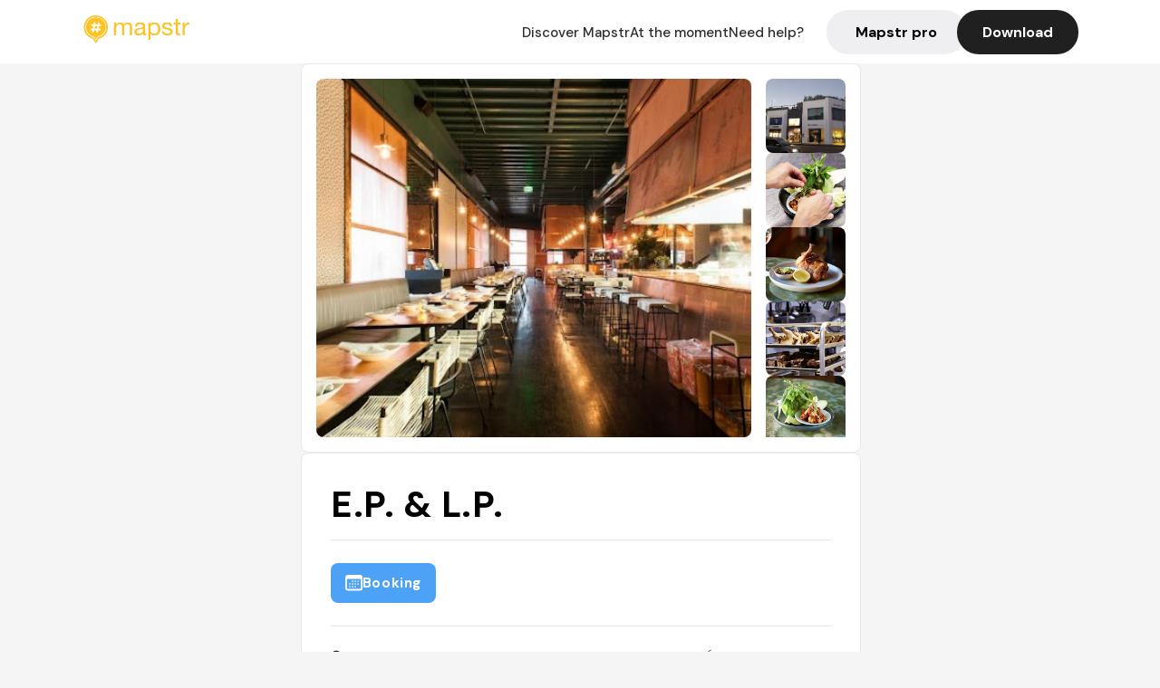

--- FILE ---
content_type: text/html; charset=utf-8
request_url: https://mapstr.com/place/ukT8eaNRFug/e-p-l-p-west-hollywood-bar-rooftop-restaurant-drinks-brunch
body_size: 18749
content:
<!DOCTYPE html>
<html lang="fr">
  <head>
    <meta charset="UTF-8">
    <meta http-equiv="content-type" content="text/html; charset=utf-8">
    <meta name="viewport" content="width=device-width, initial-scale=1" />
    <meta name="date" content=19/01/2026 />
    
    
    
    <title>Mapstr - E.P. &amp; L.P. : Restaurant et rooftop bar à West Hollywood</title>
    <meta name="description" content="Découvrez E.P. &amp; L.P., un restaurant et rooftop bar à West Hollywood, offrant une cuisine fusion, des drinks raffinés et une ambiance unique avec vue sur Los Angeles." />
    <meta name="keywords" content="Restaurant, Rooftop, Drinks, Ristorante, Nightlife, West Hollywood" />
    <meta name="apple-itunes-app" content="app-id=917288465, app-clip-bundle-id=com.hulab.mapstr.Clip, app-argument=mapstr://place/source/ukT8eaNRFug, app-clip-display=card"/>
    <meta name="theme-color" content="#ffc222">

    <!-- Twitter Card meta -->
    <meta name="twitter:card" content="summary_large_image" />
    <meta name="twitter:site" content="@mapstr_app" />
    <meta name="twitter:title" content="Mapstr - E.P. &amp; L.P. : Restaurant et rooftop bar à West Hollywood" />
    <meta name="twitter:description" content="Découvrez E.P. &amp; L.P., un restaurant et rooftop bar à West Hollywood, offrant une cuisine fusion, des drinks raffinés et une ambiance unique avec vue sur Los Angeles." />
    <meta name="twitter:url" content="https://mapstr.com/place/ukT8eaNRFug/e-p-l-p-west-hollywood-bar-rooftop-restaurant-drinks-brunch" />
    <meta name="twitter:app:name:iphone" content="Mapstr, explore the world" />
    <meta name="twitter:app:id:iphone" content="917288465" />
    <meta name="twitter:app:url:iphone" content="mapstr://place/source/ukT8eaNRFug" />
    <meta name="twitter:app:name:googleplay" content="Mapstr, explore the world" />
    <meta name="twitter:app:id:googleplay" content="com.hulab.mapstr" />
    <meta name="twitter:app:url:googleplay" content="mapstr://place/source/ukT8eaNRFug" />
    <!-- Twitter summary card with large image must be at least 280x150px -->
    <meta name="twitter:image:src" content="https://lh3.googleusercontent.com/p/AF1QipOmLirGBOzMIJHjhp27rIQjSh-fU89HxdDIuH-W=s1600-w640" />

    <!-- Open Graph meta -->
    <meta property="og:type" content="website" />
    <meta property="og:locale" content="fr_FR" />
    <meta property="og:title" content="Mapstr - E.P. &amp; L.P. : Restaurant et rooftop bar à West Hollywood" />
    <meta property="og:description" content="Découvrez E.P. &amp; L.P., un restaurant et rooftop bar à West Hollywood, offrant une cuisine fusion, des drinks raffinés et une ambiance unique avec vue sur Los Angeles."/>
    <meta property="og:url" content="https://mapstr.com/place/ukT8eaNRFug/e-p-l-p-west-hollywood-bar-rooftop-restaurant-drinks-brunch" />
    <meta property="og:image" content="https://lh3.googleusercontent.com/p/AF1QipOmLirGBOzMIJHjhp27rIQjSh-fU89HxdDIuH-W=s1600-w640" />
    <meta property="al:iphone:url" content="mapstr://place/source/ukT8eaNRFug" />
    <meta property="al:iphone:app_store_id" content="917288465" />
    <meta property="al:iphone:app_name" content="Mapstr" />
    <meta property="al:android:url" content="mapstr://place/source/ukT8eaNRFug" />
    <meta property="al:android:app_name" content="Mapstr" />
    <meta property="al:android:package" content="com.hulab.mapstr" />
    <meta property="og:site_name" content="mapstr" />
    <meta property="fb:app_id" content="822173301127861" />
    <link rel="canonical" href="https://mapstr.com/place/ukT8eaNRFug/e-p-l-p-west-hollywood-bar-rooftop-restaurant-drinks-brunch">
    <link
      rel="alternate"
      href="android-app://com.hulab.mapstr/mapstr/place/source/ukT8eaNRFug"
    />
    <link
      rel="alternate"
      href="ios-app://917288465/mapstr/place/source/ukT8eaNRFug"
    />

    <link
      rel="stylesheet"
      type="text/css"
      href="/static/css/place.css"
      media="all"
    />
    <link
      rel="icon"
      type="image/png"
      href="/static/images/mapstore/mapstr_favicon.png"
    />
    <link rel="preconnect" href="https://www.google-analytics.com">
    <style>
      .one_main_image {
        width: 100%;
        height: 100%;
        object-fit: cover;
        border-radius: 8px;
      }
      #main_image {
        width: 480px;
        height: 396px;
        object-fit: cover;
        margin: 16px;
        border-radius: 8px;
      }
      #secondary_image {
        width: 100%;
        height: 82px;
        object-fit: cover;
        border-radius: 8px;
      }
      #badge {
        height: 25px;
        margin-left: 60px;
        position: absolute;
        z-index: 1
      }
      .img-partners {
        height: 100%;
        object-fit: cover;
        width: 100%;
        border-radius: 50%;
      }
      .places_around_image {
        width: 360px;
        height: 195px;
        object-fit: cover;
        border-radius: 8px 8px 0px 0px;
      }
    </style>
    <style media="all and (max-width: 650px)">
      #main_image,
      #one_main_image {
        width: 95%;
      }
      .places_around_content, 
      .places_around_image {
        width: 195px;
      }
    </style>
  </head>

  <body>
    <main>

      <header>
    <div id="header_section">
        <a class='url_nostyle_logo' href="https://mapstr.com/">
            <img src="/static/images/mapstr_logo_yellow.png" class="header_logo" alt="Mapstr logo yellow" />
        </a>
        <div id="header_btn_section">
            <a class='url_nostyle' href="https://mapstr.com/">
                <button data-i18n-key="header_btn_discover" type="button" class="btn_header">
                    Découvrez Mapstr
                </button>
            </a>
            <a class='url_nostyle' href="https://mapstr.com/blog/en-ce-moment">
                <button data-i18n-key="header_btn_mapstore" type="button" class="btn_header">
                    En ce moment
                </button>
            </a>
            <a class='url_nostyle' href="https://mapstr.com/faq">
                <button data-i18n-key="header_btn_help" type="button" class="btn_header">
                    Besoin d'aide ?
                </button>
            </a>
            <a class='url_nostyle' href="https://mapstr.com/mapstr-pro/restaurants-hotels-bars">
                <button type="button" class="btn_header_pro">
                    Mapstr pro
                </button>
            </a>
            <a class='url_nostyle'>
                <button data-i18n-key="header_btn_download" onclick="branch.deepviewCta();sendbuttonevent('gettheapp');" type="button"
                    class="btn_header_download">
                    Télécharger
                </button>
            </a>
        </div>
    </div>
</header>

<script src="/static/js/lazysizes.min.js" async></script>
<script async>
  (function (b, r, a, n, c, h, _, s, d, k) {
    if (!b[n] || !b[n]._q) {
      for (; s < _.length;) c(h, _[s++]);
      d = r.createElement(a);
      d.async = 1;
      d.src = 'https://cdn.branch.io/branch-latest.min.js';
      k = r.getElementsByTagName(a)[0];
      k.parentNode.insertBefore(d, k);
      b[n] = h;
    }
  }(window, document, 'script', 'branch', (b, r) => {
      b[r] = function () {
        b._q.push([r, arguments]);
      };
    }, {
      _q: [],
      _v: 1
    },
    'addListener applyCode banner closeBanner creditHistory credits data deepview deepviewCta first getCode init link logout redeem referrals removeListener sendSMS setBranchViewData setIdentity track validateCode'
    .split(' '), 0));
  branch.init('key_live_dbc5wsKNveuCgwCRZPWBmikgzvc1ghEx');
</script>

<script async>
  (function (i, s, o, g, r, a, m) {
    i['GoogleAnalyticsObject'] = r;
    i[r] = i[r] || function () {
      (i[r].q = i[r].q || []).push(arguments)
    }, i[r].l = 1 * new Date();
    a = s.createElement(o), m = s.getElementsByTagName(o)[0];
    a.async = 1;
    a.src = g;
    m.parentNode.insertBefore(a, m)
  })(window, document, 'script', '//www.google-analytics.com/analytics.js', 'ga');
  ga('create', 'UA-53271927-1', 'auto');
  ga('send', 'pageview');
  var androidclick = function () {
    branch.deepviewCta();
    sendbuttonevent("android");
  };
  var iosclick = function () {
    branch.deepviewCta();
    sendbuttonevent("ios");
  };
  var webappclick = function () {
    sendbuttonevent("webapp");
  };
  var mapclick = function (mapinfoid) {
    ga('send', 'event', {
      eventCategory: 'map',
      eventAction: 'link',
      eventLabel: mapinfoid,
      transport: 'beacon'
    });
  };

  function sendbuttonevent(label) {
    ga('send', 'event', {
      eventCategory: 'button',
      eventAction: label == "webapp" ? 'link' : 'download',
      eventLabel: label,
      transport: 'beacon'
    });
  }
</script>

<script>
  function openApp() {
// Lien universel ou lien d'application
    const deepLink = "mapstr://";
    // Schéma d'URL personnalisé
    const fallbackLink = window.location.href;
    const isIOS = /iPad|iPhone|iPod/.test(navigator.userAgent) && !window.MSStream;
    
    const userAgent = navigator.userAgent;
      /* if (/iPad|iPhone|iPod/.test(userAgent)) {
        window.location = "https://go.mapstr.com/ios";
      } else if (/Android/.test(userAgent)) {
        window.location = "http://go.mapstr.com/android-b";
      } else {
        window.location = "https://apps.apple.com/us/app/mapstr-bookmark-your-favorite/id917288465?_branch_match_id=1109027904045156573&_branch_referrer=H4sIAAAAAAAAA8soKSkottLXT8%2FXy00sKC4p0kvOz9XPzC8GAH1rkIwZAAAA&utm_campaign=iosButton&utm_medium=marketing&utm_source=Website";
      } */

    if (isIOS) {
        // Sur iOS, nous pouvons essayer d'ouvrir le lien universel directement
        window.location = "mapstr://";
    } else {
        // Sur Android, nous utilisons l'intention pour ouvrir le lien d'application
        window.location = "https://go.mapstr.com/download";
    }
    // Si l'application n'est pas installée, le navigateur ne pourra pas ouvrir le lien universel
    // ou le lien d'application et l'utilisateur sera redirigé vers le lien de repli
    setTimeout(function () {
        window.location = fallbackLink;
    }, 500);
}
</script>

    <script>
        const defaultLocale = "fr";
        const supportedLocales = ["en", "fr"];

        let locale;
        let translations = {};
        const lang = {
            "en": {
                "header_btn_discover": "Discover Mapstr",
                "header_btn_mapstore": "At the moment",
                "header_btn_help": "Need help?",
                "header_btn_download": "Download",
                "place_permanently_closed": "Permanently closed",
                "place_booking": "Booking",
                "place_delivery": "Delivery",
                "place_clickandcollect": "Click & collect",
                "place_owner": "Owner of this place ?",
                "place_owner_text": "We automatically retrieve the available information about your location. If it happens to be incorrect, you can log in to our dashboard for free to make changes. Plus, you'll gain access to your detailed statistics as a bonus.",
                "place_access": "Edit your place's information",
                "place_community": "The mapstr community",
                "place_saved_by": "Added by",
                "users": "users",
                "place_add_map": "Add to my map",
                "place_tags": "#Popular tags",
                "place_users_say": "What users are saying",
                "place_comments": "comments)",
                "place_approved_by": "Approved by ",
                "place_partners": "official partners",
                "followers": " followers",
                "places": " places",
                "place_places_around": "Other recommended spots around",
                "place_added_by": "Added by ",
                "users_private_account": "This account is private, you can send a follow request in the mapstr mobile app",
                "available_maps": "available maps",
                "paid_map": "This is paid content, it can be purchased within the mapstr app",
                "by": "By",
                "website": "Website",
                "back_home": "Back to homepage",
                "not_found_title": "It seems that the page you are looking for does not exist...",
                "not_found_text": "It's possible that the page you were searching for has either moved or no longer exists. It’s an opportunity to discover something new!",
                "footer_about": "💛 About",
                "footer_who": "Who we are",
                "footer_press": "Press",
                "footer_contact": "Contact us",
                "footer_places": "Restaurants, hotels & bars",
                "footer_brands": "Brands",
                "footer_discover": "🗺 Discover",
                "footer_follow": "Follow us",
                "footer_legal": "Legal notices",
                "footer_cgu": "Terms of use",
                "footer_privacy": "Privacy policy",
                "footer_copyrights": "Mapstr 2024 | All rights reserved",
                "report_title": "Report an error on ",
                "report_text": "If you have noticed an error regarding this place, please let us know so we can correct it.",
                "report_button": "Send",
                "report_form_title": "Reason(s) for reporting",
                "report_form_permanently_closed": "Permanently closed",
                "report_form_name_error": "Name of the place",
                "report_form_opening_hours": "Opening hours",
                "report_form_wrong_photos": "Photos",
                "report_form_address_error": "Address or location on the map",
                "report_form_contact_info": "Contacts (phone or website)",
                "report_form_services": "Services (menu, booking link...)",
                "error_report": "An error on this place?",
                "error_report_button": "Report an error",
            },
            "fr": {
                "header_btn_discover": "Découvrez Mapstr",
                "header_btn_mapstore": "En ce moment",
                "header_btn_help": "Besoin d'aide ?",
                "header_btn_download": "Télécharger",
                "place_permanently_closed": "Définitivement fermé",
                "place_booking": "Réservation",
                "place_delivery": "Livraison",
                "place_clickandcollect": "Click & collect",
                "place_owner": "Propriétaire de ce lieu ?",
                "place_owner_text": "Nous récupérons automatiquement les informations disponibles sur votre lieu. Si jamais celles-ci ne sont pas correctes, connectez-vous gratuitement sur notre tableau de bord pour les modifier et bonus, accédez à vos statistiques détaillées.",
                "place_access": "Modifier les informations de votre lieu",
                "place_community": "La communauté mapstr",
                "place_saved_by": "Enregistré par",
                "users": "utilisateurs",
                "place_add_map": "Ajouter à ma carte",
                "place_tags": "#Tags souvent utilisés",
                "place_users_say": "Ce qu'en disent les utilisateurs",
                "place_comments": "commentaires)",
                "place_approved_by": "Approuvé par ",
                "place_partners": "partenaires officiels",
                "followers": " abonnés",
                "places": " lieux",
                "place_places_around": "Autres lieux à voir autour",
                "place_added_by": "Ajouté par ",
                "users_private_account": "Ce compte est privé, vous pouvez l’ajouter depuis l’application mobile mapstr",
                "available_maps": "cartes disponibles",
                "paid_map": "Ce contenu est payant et disponible sur l'application mapstr",
                "by": "Par",
                "website": "Site web",
                "back_home": "Retourner à l'accueil",
                "not_found_title": "Il semblerait que la page que vous recherchez n’existe pas...",
                "not_found_text": "Peut-être qu'elle a changé d'adresse ou qu'elle n'existe plus. C’est le moment d'explorer de nouvelles choses !",
                "footer_about": "💛 A propos",
                "footer_who": "Qui sommes-nous ?",
                "footer_press": "Presse",
                "footer_contact": "Nous contacter",
                "footer_places": "Restaurants, hôtels & bars",
                "footer_brands": "Marques",
                "footer_discover": "🗺 À Découvrir",
                "footer_follow": "Suivez-nous",
                "footer_legal": "Mentions légales",
                "footer_cgu": "Conditions générales d'utilisation",
                "footer_privacy": "Politique de confidentialité",
                "footer_copyrights": "Mapstr 2024 | Tous droits réservés",
                "report_title": "Signaler une erreur sur:",
                "report_text": "Si vous avez remarqué une erreur concernant ce lieu, merci de nous en informer pour que nous puissions la corriger.",
                "report_button": "Envoyer",
                "report_form_title": "Motif(s) du signalement",
                "report_form_permanently_closed": "Lieu définitivement fermé",
                "report_form_name_error": "Nom du lieu",
                "report_form_opening_hours": "Horaires d'ouverture",
                "report_form_wrong_photos": "Photos",
                "report_form_address_error": "Adresse ou position sur la carte",
                "report_form_contact_info": "Contacts (téléphone ou site web)",
                "report_form_services": "Services (menu, lien de réservation...)",
                "error_report": "Une erreur sur ce lieu ?",
                "error_report_button": "Signaler une erreur",
            },
        };

        document.addEventListener("DOMContentLoaded", () => {
            const initialLocale = supportedOrDefault(browserLocales(true));
            setLocale(initialLocale);
        });

        async function setLocale(newLocale) {
            if (newLocale === locale) return;
            /* const newTranslations =
                await fetchTranslationsFor(newLocale); */
            const newTranslations = lang[newLocale];
            locale = newLocale;
            translations = newTranslations;
            translatePage();
        }

        /* async function fetchTranslationsFor(newLocale) {
            const response = await fetch(`src/lang/${newLocale}.json`);
            return await response.json();
        } */

        function translatePage() {
            document
                .querySelectorAll("[data-i18n-key]")
                .forEach(translateElement);
        }

        function translateElement(element) {
            const key = element.getAttribute("data-i18n-key");
            const translation = translations[key];
            element.innerText = translation;
        }

        function isSupported(locale) {
            return supportedLocales.indexOf(locale) > -1;
        }

        function supportedOrDefault(locales) {
            return locales.find(isSupported) || defaultLocale;
        }

        function browserLocales(languageCodeOnly = false) {
            return navigator.languages.map((locale) =>
                languageCodeOnly ? locale.split("-")[0] : locale,
            );
        }
    </script>
    
      <div class="place_top_section">
        <div class="photos_container">
          
            <img id="main_image" src="https://lh3.googleusercontent.com/p/AF1QipOmLirGBOzMIJHjhp27rIQjSh-fU89HxdDIuH-W=s1600-w640" alt="E.P. &amp; L.P." onerror="this.src='/static/images/mapstore/picture_mapstr.svg';" />
            <div id="secondary_image_container">
              
                <img id="secondary_image" src="https://lh3.googleusercontent.com/p/AF1QipNEL5yivB_g-SC-VDrua8E03poFOy1GrSRQVGM=s1600-w640" alt="E.P. &amp; L.P." loading="lazy" onerror="this.src='/static/images/mapstore/picture_mapstr.svg';" />
              
                <img id="secondary_image" src="https://lh3.googleusercontent.com/p/AF1QipOALYnw3GJp7pOCyckmoXBVVbzcRkzyiF-QkLvd=s1600-w640" alt="E.P. &amp; L.P." loading="lazy" onerror="this.src='/static/images/mapstore/picture_mapstr.svg';" />
              
                <img id="secondary_image" src="https://lh3.googleusercontent.com/p/AF1QipOzSWmfcA5WToyPY7aR_PHz1xWg80pyvJ3H57JH=s1600-w640" alt="E.P. &amp; L.P." loading="lazy" onerror="this.src='/static/images/mapstore/picture_mapstr.svg';" />
              
                <img id="secondary_image" src="https://lh3.googleusercontent.com/p/AF1QipNuRTv7EToXcwVYyaAgIKhQQcaWjK4__8wuR3zy=s1600-w640" alt="E.P. &amp; L.P." loading="lazy" onerror="this.src='/static/images/mapstore/picture_mapstr.svg';" />
              
                <img id="secondary_image" src="https://lh3.googleusercontent.com/p/AF1QipOzhoSOS8lSjWQZm7UkLuD9b-efCMIl8VHbEqp0=s1600-w640" alt="E.P. &amp; L.P." loading="lazy" onerror="this.src='/static/images/mapstore/picture_mapstr.svg';" />
              
                <img id="secondary_image" src="https://lh3.googleusercontent.com/p/AF1QipPZQIhTvs4i16AT9Ct9swZCc4wxNolVrkTsijgn=s1600-w640" alt="E.P. &amp; L.P." loading="lazy" onerror="this.src='/static/images/mapstore/picture_mapstr.svg';" />
              
                <img id="secondary_image" src="https://lh3.googleusercontent.com/p/AF1QipNRzUJMp6jyeJFxQx0yauYMAGY4W5ZJtDIX5X4T=s1600-w640" alt="E.P. &amp; L.P." loading="lazy" onerror="this.src='/static/images/mapstore/picture_mapstr.svg';" />
              
            </div>
          
        </div>

        <div class="place_container">
          <h1 class="place_name">E.P. &amp; L.P.</h1>
<!--           <div class="place_rating">
            <img class="icon" src="/static/images/icon_star.svg" alt="Rating icon" />
            <p><span class="place_rating_stat">4,6</span> (13 avis sur mapstr)</p>
          </div> -->

          
            
              <div class="place_section">
                
                  <a href="http://www.opentable.com/ep-lp?ref=17374" class="place_btn place_book_button" rel="nofollow" target="_blank">
                    <img class="icon" src="/static/images/icon_book.svg" alt="Book icon" />
                    <span data-i18n-key="place_booking">Réservation</span>
                  </a>
                
                      
                  
              </div>
            
          
          <div class="place_section">
            <img src="/static/images/icon_place.svg" alt="Place icon" />
              <a
                  href="http://maps.apple.com/?q=E.P. &amp; L.P.&ll=34.0821316, -118.376759"
                  rel="”nofollow”"
                  target="_blank"
                  >
              <address class="place_address">
                  603 N La Cienega Blvd, West Hollywood, CA 90069, États-Unis
                  <img src="/static/images/icon_arrow.svg" alt="Arrow icon" />
              </address>
              </a>
          </div>
          
            <div class="place_section">
              <img src="/static/images/icon_website.svg" alt="Website icon" />
              <a
                class="place_website"
                href="http://eplosangeles.com/"
                rel="”nofollow”"
                target="_blank"
                >
                http://eplosangeles.com/
              <img src="/static/images/icon_arrow.svg" alt="Arrow icon" />
              </a>
            </div>
            
            
              <div class="place_section">
                <img src="/static/images/icon_phone.svg" alt="Phone icon" />
                <a 
                  href="tel:+13108559955"
                  >
                  +13108559955
                  <img src="/static/images/icon_arrow.svg" alt="Arrow icon" />
                </a>
              </div>
            
          </div>
        </div>

        
          <div class="place_middle_section">
            <h2 class="place_seo_title">E.P. &amp; L.P. : Restaurant et rooftop bar à West Hollywood</h2>
            <h3 class="place_seo_description">
              <p>E.P. & L.P., ouvert en 2014 par le chef Louis Tikaram, est situé au 603 N La Cienega Blvd dans le quartier de West Hollywood. Ce lieu emblématique est connu pour sa combinaison de restaurant et rooftop bar, offrant une expérience culinaire et de détente inégalée. Le chef australien Louis Tikaram, lauréat en 2014, y propose des saveurs audacieuses inspirées de ses origines, notamment des plats de la cuisine sud-est asiatique tels que le kakoda, le larb Chiang Mai ou encore du poulet croquant avec aceto nero, chili et citron. L’établissement est rapidement devenu une référence pour les amateurs de cuisine fusion et de cocktails sophistiqués.</p><br><p>Le point fort d’E.P. & L.P. réside dans ses spécialités : un menu varié avec des petites et grandes portions, un bar à cocktails réputé, et un rooftop offrant une vue imprenable sur Los Angeles. La carte privilégie le vin et la binch, avec des happy hours attractifs en semaine. Le lieu est également apprécié pour ses soirées en plein air, ses vibes modernes et son ambiance chaleureuse, idéale pour un dîner ou un verre entre amis. La décoration moderne et le cadre élégant contribuent à créer une atmosphère à la fois chic et décontractée, parfaite pour profiter du panorama urbain et des soirées californiennes.</p><br>
            </h3>
          </div>
        

        <div class="place_bottom_section">
          <div class="map_container">
            <!-- map of place -->
            <div id="map" class="restaurant-map lazyload" ></div>
          </div>

          <div class="restaurant_place_left">
            <div class="report_container">
              <div>
                <span data-i18n-key="error_report" class="owner_title">Vous pensez qu'il y a une erreur sur ce lieu ?</span>
                <p data-i18n-key="report_text" id="text" class="owner_text">Vos retours sont importants pour nous. Si vous avez remarqué une erreur concernant ce lieu, merci de nous en informer pour que nous puissions la corriger.</p>
              </div>
                <a href="https://mapstr.com/place/report/ukT8eaNRFug" class="report_button" rel="nofollow" target="_blank" >
                  <span data-i18n-key="error_report_button">Signaler une erreur</span>
                </a>              
            </div>
            <div class="owner_container">
              <div>
                <span data-i18n-key="place_owner" class="owner_title">Propriétaire de ce lieu ?</span>
                <p data-i18n-key="place_owner_text" class="owner_text">Nous récupérons automatiquement les informations disponibles sur votre lieu. Si jamais celles-ci ne sont pas correctes, connectez-vous gratuitement sur notre tableau de bord pour les modifier et bonus, accédez à vos statistiques détaillées.</p>
              </div>
              <a href="https://dashboard.mapstr.com/?placeId=ukT8eaNRFug" class="restaurant-global_dashboard-app-card_button" rel="nofollow" target="_blank">
                <img id="mapstr_icon" class="owner_icon" src='/static/images/icon_edit.svg' alt="mapstr icon" />
                <span data-i18n-key="place_access">Modifier les informations de votre lieu</span>
              </a>
            </div>
          </div>
        </div>

        <section class="users-approbation">
          <div class="community_container">
            <span data-i18n-key="place_community" class="community_title">La communauté mapstr</span>
            <div class="horizontal-divider"></div>
            
              <div class="adds_container">
                <div class="adds_text_container">
                  <span data-i18n-key="place_saved_by" class="adds_text_title">Enregistré par</span>
                  <p class="adds_stat">890 <span data-i18n-key="users">utilisateurs</span></p>
                </div>
                  <a href="https://mapstr.com/place/ukT8eaNRFug/e-p-l-p-west-hollywood-bar-rooftop-restaurant-drinks-brunch" target="blank">
                    <button onclick="branch.deepviewCta();sendbuttonevent('gettheapp');" class="adds_btn" rel="nofollow">
                      <img id="mapstr_icon" src='/static/images/icon_mapstr_white.svg' alt="mapstr icon" />
                        <span data-i18n-key="place_add_map">Ajouter à ma carte</span>
                    </button>
                  </a>
              </div>
            
            <div class="tags_container">
              <span data-i18n-key="place_tags" class="tags_title">#Tags souvent utilisés</span>
              <div class="tags_list">
                
                  
                    <span class="tag">#Restaurant</span>
                  
                    <span class="tag">#Rooftop</span>
                  
                    <span class="tag">#Drinks</span>
                  
                    <span class="tag">#Ristorante</span>
                  
                    <span class="tag">#Nightlife</span>
                  
                
              </div>
            </div>
          </div>
      </section>

      
        <section class="users-approbation">
          <div class="title-users-box">
            <span data-i18n-key="place_users_say">Ce qu'en disent les utilisateurs</span>
          </div>
          <div class="horizontal-divider"></div>
          <div class="comment-content">
            
              <a href='/user/'>
                <div  class='users-content'>
                  <h3 class='users-comment'>"Rooftop tres stylé ambiance musique "</h3>
                  <div class='users-box'>
                      <h4> @</h4>
                  </div>
                </div>
              </a>
            
              <a href='/user/soniafoodie'>
                <div  class='users-content'>
                  <h3 class='users-comment'>"L.P. Happy Hour : AVAILABLE MON–FRI 4PM–6PM"</h3>
                  <div class='users-box'>
                      <h4> @soniafoodie</h4>
                  </div>
                </div>
              </a>
            
              <a href='/user/'>
                <div  class='users-content'>
                  <h3 class='users-comment'>"nice views and vibes. expensive as fuck cocktails"</h3>
                  <div class='users-box'>
                      <h4> @</h4>
                  </div>
                </div>
              </a>
            
              <a href='/user/dewikahn'>
                <div  class='users-content'>
                  <h3 class='users-comment'>"Melrose rooftop roller rink"</h3>
                  <div class='users-box'>
                      <h4> @dewikahn</h4>
                  </div>
                </div>
              </a>
            
              <a href='/user/'>
                <div  class='users-content'>
                  <h3 class='users-comment'>"Bar à cocktails avec vue sur les collines de Hollywood "</h3>
                  <div class='users-box'>
                      <h4> @</h4>
                  </div>
                </div>
              </a>
            
              <a href='/user/estelle.belhassen'>
                <div  class='users-content'>
                  <h3 class='users-comment'>"Not much choice to eat, a bit expensive but nice ambiance for the rooftop "</h3>
                  <div class='users-box'>
                      <h4> @estelle.belhassen</h4>
                  </div>
                </div>
              </a>
            
              <a href='/user/'>
                <div  class='users-content'>
                  <h3 class='users-comment'>"P EP &amp; LP CALIFORNIA  LOS  ANGELES CUCINA DEL SUD-EST ASIATICO  $$ (cartina  p396;  %310-855-9955;  http://eplosan geles .com;  603 N La Cienega Blvd, West Hollywood; piccole porzioni $10-18, grandi porzioni $20-34;  h172 lun-ven,  12-2 sab e dom)  Louis Tikaram, chef dell’anno in Australia nel 2014, ha  portato i fantasiosi e audaci sapori delle tradizioni culinarie dei suoi paesi di origine, Fiji e Cina –  kakoda  (ceviche alla maniera delle Fiji),  larb  Chiang Mai  (con salmone speziato al posto della carne) e pollo croccante con aceto nero, chili e limone –, in una delle zone più prestigiose di Los Angeles, all’angolo tra Melrose e La Cienega."</h3>
                  <div class='users-box'>
                      <h4> @</h4>
                  </div>
                </div>
              </a>
            
              <a href='/user/'>
                <div  class='users-content'>
                  <h3 class='users-comment'>"P EP &amp; LP CALIFORNIA  LOS  ANGELES CUCINA DEL SUD-EST ASIATICO  $$ (cartina  p396;  %310-855-9955;  http://eplosan geles .com;  603 N La Cienega Blvd, West Hollywood; piccole porzioni $10-18, grandi porzioni $20-34;  h172 lun-ven,  12-2 sab e dom)  Louis Tikaram, chef dell’anno in Australia nel 2014, ha  portato i fantasiosi e audaci sapori delle tradizioni culinarie dei suoi paesi di origine, Fiji e Cina –  kakoda  (ceviche alla maniera delle Fiji),  larb  Chiang Mai  (con salmone speziato al posto della carne) e pollo croccante con aceto nero, chili e limone –, in una delle zone più prestigiose di Los Angeles, all’angolo tra Melrose e La Cienega."</h3>
                  <div class='users-box'>
                      <h4> @</h4>
                  </div>
                </div>
              </a>
            
              <a href='/user/'>
                <div  class='users-content'>
                  <h3 class='users-comment'>"P EP &amp; LP CALIFORNIA  LOS  ANGELES CUCINA DEL SUD-EST ASIATICO  $$ (cartina  p396;  %310-855-9955;  http://eplosan geles .com;  603 N La Cienega Blvd, West Hollywood; piccole porzioni $10-18, grandi porzioni $20-34;  h172 lun-ven,  12-2 sab e dom)  Louis Tikaram, chef dell’anno in Australia nel 2014, ha  portato i fantasiosi e audaci sapori delle tradizioni culinarie dei suoi paesi di origine, Fiji e Cina –  kakoda  (ceviche alla maniera delle Fiji),  larb  Chiang Mai  (con salmone speziato al posto della carne) e pollo croccante con aceto nero, chili e limone –, in una delle zone più prestigiose di Los Angeles, all’angolo tra Melrose e La Cienega."</h3>
                  <div class='users-box'>
                      <h4> @</h4>
                  </div>
                </div>
              </a>
            
              <a href='/user/'>
                <div  class='users-content'>
                  <h3 class='users-comment'>"P EP &amp; LP CALIFORNIA  LOS  ANGELES CUCINA DEL SUD-EST ASIATICO  $$ (cartina  p396;  %310-855-9955;  http://eplosan geles .com;  603 N La Cienega Blvd, West Hollywood; piccole porzioni $10-18, grandi porzioni $20-34;  h172 lun-ven,  12-2 sab e dom)  Louis Tikaram, chef dell’anno in Australia nel 2014, ha  portato i fantasiosi e audaci sapori delle tradizioni culinarie dei suoi paesi di origine, Fiji e Cina –  kakoda  (ceviche alla maniera delle Fiji),  larb  Chiang Mai  (con salmone speziato al posto della carne) e pollo croccante con aceto nero, chili e limone –, in una delle zone più prestigiose di Los Angeles, all’angolo tra Melrose e La Cienega."</h3>
                  <div class='users-box'>
                      <h4> @</h4>
                  </div>
                </div>
              </a>
            
              <a href='/user/'>
                <div  class='users-content'>
                  <h3 class='users-comment'>"P EP &amp; LP CALIFORNIA  LOS  ANGELES CUCINA DEL SUD-EST ASIATICO  $$ (cartina  p396;  %310-855-9955;  http://eplosan geles .com;  603 N La Cienega Blvd, West Hollywood; piccole porzioni $10-18, grandi porzioni $20-34;  h172 lun-ven,  12-2 sab e dom)  Louis Tikaram, chef dell’anno in Australia nel 2014, ha  portato i fantasiosi e audaci sapori delle tradizioni culinarie dei suoi paesi di origine, Fiji e Cina –  kakoda  (ceviche alla maniera delle Fiji),  larb  Chiang Mai  (con salmone speziato al posto della carne) e pollo croccante con aceto nero, chili e limone –, in una delle zone più prestigiose di Los Angeles, all’angolo tra Melrose e La Cienega."</h3>
                  <div class='users-box'>
                      <h4> @</h4>
                  </div>
                </div>
              </a>
            
              <a href='/user/aschelle'>
                <div  class='users-content'>
                  <h3 class='users-comment'>"Bar and restaurant super vibes "</h3>
                  <div class='users-box'>
                      <h4> @aschelle</h4>
                  </div>
                </div>
              </a>
            
              <a href='/user/jeaton'>
                <div  class='users-content'>
                  <h3 class='users-comment'>"Popular place to grab a drink"</h3>
                  <div class='users-box'>
                      <h4> @jeaton</h4>
                  </div>
                </div>
              </a>
            
              <a href='/user/'>
                <div  class='users-content'>
                  <h3 class='users-comment'>"Happy hour 4-6 are worth it "</h3>
                  <div class='users-box'>
                      <h4> @</h4>
                  </div>
                </div>
              </a>
            
              <a href='/user/'>
                <div  class='users-content'>
                  <h3 class='users-comment'>"Ian Mcintire, cool rooftop, views of hills at night"</h3>
                  <div class='users-box'>
                      <h4> @</h4>
                  </div>
                </div>
              </a>
            
              <a href='/user/'>
                <div  class='users-content'>
                  <h3 class='users-comment'>"Restaurant avec un bar en rooftop. Cuisine américaine moderne à essayer avec un verre sur le rooftop après le diner. "</h3>
                  <div class='users-box'>
                      <h4> @</h4>
                  </div>
                </div>
              </a>
            
              <a href='/user/roline.attia'>
                <div  class='users-content'>
                  <h3 class='users-comment'>"love vibe for rooftop drinks, haven’t been to restaurant "</h3>
                  <div class='users-box'>
                      <h4> @roline.attia</h4>
                  </div>
                </div>
              </a>
            
              <a href='/user/bboone'>
                <div  class='users-content'>
                  <h3 class='users-comment'>"Rooftop drinks and SE Asian fare, indoor dining too $$$$"</h3>
                  <div class='users-box'>
                      <h4> @bboone</h4>
                  </div>
                </div>
              </a>
            
              <a href='/user/'>
                <div  class='users-content'>
                  <h3 class='users-comment'>"Privilégier le vin et la binch aux cocktails. Venir pour le cinéma en plein air en été !!"</h3>
                  <div class='users-box'>
                      <h4> @</h4>
                  </div>
                </div>
              </a>
            
              <a href='/user/markop'>
                <div  class='users-content'>
                  <h3 class='users-comment'>"Beautiful rooftop lounge with good small meals and cocktails. Nightclub in the evening and seems like a great place to vibe. 9/10"</h3>
                  <div class='users-box'>
                      <h4> @markop</h4>
                  </div>
                </div>
              </a>
            
              <a href='/user/'>
                <div  class='users-content'>
                  <h3 class='users-comment'>"Ajouté par 95 utilisateurs"</h3>
                  <div class='users-box'>
                      <h4> @</h4>
                  </div>
                </div>
              </a>
            
              <a href='/user/'>
                <div  class='users-content'>
                  <h3 class='users-comment'>"One of the most addictive meat starters in the city is chef Louis Tikaram’s Chinese barbecue pork-style ribs, which are deep-fried before smothered in a sweet and tangy sauce."</h3>
                  <div class='users-box'>
                      <h4> @</h4>
                  </div>
                </div>
              </a>
            
              <a href='/user/'>
                <div  class='users-content'>
                  <h3 class='users-comment'>"Part restaurant and part rooftop lounge, E.P. &amp; L.P serves up Cali-Asian fare with Filipino leanings from chef Sabel Braganza. Think chicken inasal (marinated chicken thigh with kalamansi) and pork lumpia Shanghai."</h3>
                  <div class='users-box'>
                      <h4> @</h4>
                  </div>
                </div>
              </a>
            
              <a href='/user/'>
                <div  class='users-content'>
                  <h3 class='users-comment'>"lobster garlic butter noodles"</h3>
                  <div class='users-box'>
                      <h4> @</h4>
                  </div>
                </div>
              </a>
            
              <a href='/user/deborahvns'>
                <div  class='users-content'>
                  <h3 class='users-comment'>"https://enroute.aircanada.com/en/CityGuide/los-angeles"</h3>
                  <div class='users-box'>
                      <h4> @deborahvns</h4>
                  </div>
                </div>
              </a>
            
              <a href='/user/'>
                <div  class='users-content'>
                  <h3 class='users-comment'>"Sa cuisine concentre tout le pacifique. De la grand mère chinoise et de son grand père indien le jeune chef est né fidjien."</h3>
                  <div class='users-box'>
                      <h4> @</h4>
                  </div>
                </div>
              </a>
            
              <a href='/user/'>
                <div  class='users-content'>
                  <h3 class='users-comment'>"Rooftop exceptionnel à LA avec une super vue sur la ville. "</h3>
                  <div class='users-box'>
                      <h4> @</h4>
                  </div>
                </div>
              </a>
            
              <a href='/user/anaelle.steinfels'>
                <div  class='users-content'>
                  <h3 class='users-comment'>"Cinema en plein air, regarder programmation l’été ! "</h3>
                  <div class='users-box'>
                      <h4> @anaelle.steinfels</h4>
                  </div>
                </div>
              </a>
            
              <a href='/user/'>
                <div  class='users-content'>
                  <h3 class='users-comment'>"Février 2019 - Anne, Victoire, Astrid, Elise et Aurelie"</h3>
                  <div class='users-box'>
                      <h4> @</h4>
                  </div>
                </div>
              </a>
            
              <a href='/user/'>
                <div  class='users-content'>
                  <h3 class='users-comment'>"Couldn’t get it. Supposedly a nice rooftop."</h3>
                  <div class='users-box'>
                      <h4> @</h4>
                  </div>
                </div>
              </a>
            
              <a href='/user/'>
                <div  class='users-content'>
                  <h3 class='users-comment'>"East Asian fusion restaurant, plus a bar and rooftop bar with tropical and other cocktail drinks. $16 per"</h3>
                  <div class='users-box'>
                      <h4> @</h4>
                  </div>
                </div>
              </a>
            
              <a href='/user/'>
                <div  class='users-content'>
                  <h3 class='users-comment'>"Great view good drinks, can be hard to get in if there’s a line."</h3>
                  <div class='users-box'>
                      <h4> @</h4>
                  </div>
                </div>
              </a>
            
              <a href='/user/'>
                <div  class='users-content'>
                  <h3 class='users-comment'>"rooftop asian fare and indoor dining below"</h3>
                  <div class='users-box'>
                      <h4> @</h4>
                  </div>
                </div>
              </a>
            
              <a href='/user/'>
                <div  class='users-content'>
                  <h3 class='users-comment'>"Cuisine asiatique fusion, 50$ le menu. Bar en rooftop avec vue magnifique "</h3>
                  <div class='users-box'>
                      <h4> @</h4>
                  </div>
                </div>
              </a>
            
              <a href='/user/wilda'>
                <div  class='users-content'>
                  <h3 class='users-comment'>"Restaurant thai asiat + rooftop cocktail cher"</h3>
                  <div class='users-box'>
                      <h4> @wilda</h4>
                  </div>
                </div>
              </a>
            
              <a href='/user/'>
                <div  class='users-content'>
                  <h3 class='users-comment'>"Frankie’s Private Bar on the roof for private events. "</h3>
                  <div class='users-box'>
                      <h4> @</h4>
                  </div>
                </div>
              </a>
            
              <a href='/user/'>
                <div  class='users-content'>
                  <h3 class='users-comment'>"Cocktails on the rooftop / best place to dine &amp; have a drink on the rooftop + movie on the rooftop during the summer "</h3>
                  <div class='users-box'>
                      <h4> @</h4>
                  </div>
                </div>
              </a>
            
              <a href='/user/'>
                <div  class='users-content'>
                  <h3 class='users-comment'>"Axwell&#39;s restaurant? Ask Marcus "</h3>
                  <div class='users-box'>
                      <h4> @</h4>
                  </div>
                </div>
              </a>
            
              <a href='/user/'>
                <div  class='users-content'>
                  <h3 class='users-comment'>"great fusion food and amazing view. $$"</h3>
                  <div class='users-box'>
                      <h4> @</h4>
                  </div>
                </div>
              </a>
            
          </div>
        </section>
        

      
      <section class="partners-approbation">
        <div class="title-partners-box">
          <span data-i18n-key="place_approved_by">Approuvé par </span>10 <span data-i18n-key="place_partners">partenaires officiels</span>
        </div>
        <div class="horizontal-divider"></div>
        <div class="comment-content">
          
            <a href='/map/rockandfiocc/iKjc5Q6TGY' onclick="mapclick('iKjc5Q6TGY')">
              <div  class='partners-content'>
                <div class='img-rounded'>
                  <img id="badge" src='/static/images/certified_badge.png' alt="certified badge" />
                  <img alt='Rock&#39;N&#39;Fiocc' class='img-partners' loading="lazy" src='https://graph.facebook.com/10215313745539091/picture?height=512&amp;width=512&amp;type=square' />
                </div>
                <div class='partners-box'>
                  <h3 class='partners-name'> Rock&#39;N&#39;Fiocc </h3>
                  <h4 class='partners-alias'> @rockandfiocc </h4>
                  <div class='partners-stats'>
                    
                      <span class='partners-stats-nbr'>43663</span><span data-i18n-key="followers">followers</span>
                    
                    
                      <span class='partners-stats-nbr stat1'>2906</span><span data-i18n-key="places">places</span>
                    
                  </div>
                  
                </div>
              </div>
            </a>
          
            <a href='/map/meganvlt/Z9WviqkUHr' onclick="mapclick('Z9WviqkUHr')">
              <div  class='partners-content'>
                <div class='img-rounded'>
                  <img id="badge" src='/static/images/certified_badge.png' alt="certified badge" />
                  <img alt='Megan Vlt' class='img-partners' loading="lazy" src='https://images.mapstr.com/9b9e9f0c9e937c5a03ff415e2414cad5_profilePhoto.jpg' />
                </div>
                <div class='partners-box'>
                  <h3 class='partners-name'> Megan Vlt </h3>
                  <h4 class='partners-alias'> @meganvlt </h4>
                  <div class='partners-stats'>
                    
                      <span class='partners-stats-nbr'>39324</span><span data-i18n-key="followers">followers</span>
                    
                    
                      <span class='partners-stats-nbr stat1'>1028</span><span data-i18n-key="places">places</span>
                    
                  </div>
                  
                </div>
              </div>
            </a>
          
            <a href='/map/victoire_loup/FdOGuNfQfT' onclick="mapclick('FdOGuNfQfT')">
              <div  class='partners-content'>
                <div class='img-rounded'>
                  <img id="badge" src='/static/images/certified_badge.png' alt="certified badge" />
                  <img alt='In the Loup - a foodie&#39;s world map' class='img-partners' loading="lazy" src='https://graph.facebook.com/10153631083571675/picture?height=512&amp;width=512&amp;type=square' />
                </div>
                <div class='partners-box'>
                  <h3 class='partners-name'> In the Loup - a foodie&#39;s world map </h3>
                  <h4 class='partners-alias'> @victoire_loup </h4>
                  <div class='partners-stats'>
                    
                      <span class='partners-stats-nbr'>23895</span><span data-i18n-key="followers">followers</span>
                    
                    
                      <span class='partners-stats-nbr stat1'>3120</span><span data-i18n-key="places">places</span>
                    
                  </div>
                  
                </div>
              </div>
            </a>
          
            <a href='/map/marineetch/vSMnm3Ap85' onclick="mapclick('vSMnm3Ap85')">
              <div  class='partners-content'>
                <div class='img-rounded'>
                  <img id="badge" src='/static/images/certified_badge.png' alt="certified badge" />
                  <img alt='Marine Etch' class='img-partners' loading="lazy" src='https://images.mapstr.com/c197b51ada0250fee79705695c95117d_profilePhoto.jpg' />
                </div>
                <div class='partners-box'>
                  <h3 class='partners-name'> Marine Etch </h3>
                  <h4 class='partners-alias'> @marineetch </h4>
                  <div class='partners-stats'>
                    
                      <span class='partners-stats-nbr'>6168</span><span data-i18n-key="followers">followers</span>
                    
                    
                      <span class='partners-stats-nbr stat1'>1232</span><span data-i18n-key="places">places</span>
                    
                  </div>
                  
                </div>
              </div>
            </a>
          
            <a href='/map/girlsinlalaland/pZJ85TgWS9' onclick="mapclick('pZJ85TgWS9')">
              <div  class='partners-content'>
                <div class='img-rounded'>
                  <img id="badge" src='/static/images/certified_badge.png' alt="certified badge" />
                  <img alt='Girls in La La Land' class='img-partners' loading="lazy" src='https://images.mapstr.com/a02dc7a89526d51e8f170580639b2673_profilePhoto.jpg' />
                </div>
                <div class='partners-box'>
                  <h3 class='partners-name'> Girls in La La Land </h3>
                  <h4 class='partners-alias'> @girlsinlalaland </h4>
                  <div class='partners-stats'>
                    
                      <span class='partners-stats-nbr'>2486</span><span data-i18n-key="followers">followers</span>
                    
                    
                      <span class='partners-stats-nbr stat1'>280</span><span data-i18n-key="places">places</span>
                    
                  </div>
                  
                </div>
              </div>
            </a>
          
            <a href='/map/luciaperaldomatton/9xQD1oYQfq' onclick="mapclick('9xQD1oYQfq')">
              <div  class='partners-content'>
                <div class='img-rounded'>
                  <img id="badge" src='/static/images/certified_badge.png' alt="certified badge" />
                  <img alt='Lucia Peraldo Matton' class='img-partners' loading="lazy" src='https://graph.facebook.com/1840596016081553/picture?height=512&amp;width=512&amp;type=square' />
                </div>
                <div class='partners-box'>
                  <h3 class='partners-name'> Lucia Peraldo Matton </h3>
                  <h4 class='partners-alias'> @luciaperaldomatton </h4>
                  <div class='partners-stats'>
                    
                      <span class='partners-stats-nbr'>1797</span><span data-i18n-key="followers">followers</span>
                    
                    
                      <span class='partners-stats-nbr stat1'>725</span><span data-i18n-key="places">places</span>
                    
                  </div>
                  
                </div>
              </div>
            </a>
          
            <a href='/map/mariegilliot/YneLyJnuFD' onclick="mapclick('YneLyJnuFD')">
              <div  class='partners-content'>
                <div class='img-rounded'>
                  <img id="badge" src='/static/images/certified_badge.png' alt="certified badge" />
                  <img alt='Marie Gilliot' class='img-partners' loading="lazy" src='https://images.mapstr.com/1a4a75b6e527209afd3071cf2203be3d_profilePhoto.jpg' />
                </div>
                <div class='partners-box'>
                  <h3 class='partners-name'> Marie Gilliot </h3>
                  <h4 class='partners-alias'> @mariegilliot </h4>
                  <div class='partners-stats'>
                    
                      <span class='partners-stats-nbr'>1071</span><span data-i18n-key="followers">followers</span>
                    
                    
                      <span class='partners-stats-nbr stat1'>1024</span><span data-i18n-key="places">places</span>
                    
                  </div>
                  
                </div>
              </div>
            </a>
          
            <a href='/map/bonjourtalie/cHFLBYHfjh' onclick="mapclick('cHFLBYHfjh')">
              <div  class='partners-content'>
                <div class='img-rounded'>
                  <img id="badge" src='/static/images/certified_badge.png' alt="certified badge" />
                  <img alt='Talie' class='img-partners' loading="lazy" src='https://images.mapstr.com/82e71c72bbc4633610f3c5f951fbca1b_37803490_272721280209258_2215271928581586944_n.jpg' />
                </div>
                <div class='partners-box'>
                  <h3 class='partners-name'> Talie </h3>
                  <h4 class='partners-alias'> @bonjourtalie </h4>
                  <div class='partners-stats'>
                    
                      <span class='partners-stats-nbr'>794</span><span data-i18n-key="followers">followers</span>
                    
                    
                      <span class='partners-stats-nbr stat1'>52</span><span data-i18n-key="places">places</span>
                    
                  </div>
                  
                </div>
              </div>
            </a>
          
            <a href='/map/blastmagazine/QlW1CWRLxH' onclick="mapclick('QlW1CWRLxH')">
              <div  class='partners-content'>
                <div class='img-rounded'>
                  <img id="badge" src='/static/images/certified_badge.png' alt="certified badge" />
                  <img alt='Rémi Ferrante Hartman' class='img-partners' loading="lazy" src='https://images.mapstr.com/1abf22a54da3f3fcf46d3d070ded90d8_profilePhoto.jpg' />
                </div>
                <div class='partners-box'>
                  <h3 class='partners-name'> Rémi Ferrante Hartman </h3>
                  <h4 class='partners-alias'> @blastmagazine </h4>
                  <div class='partners-stats'>
                    
                      <span class='partners-stats-nbr'>584</span><span data-i18n-key="followers">followers</span>
                    
                    
                      <span class='partners-stats-nbr stat1'>2740</span><span data-i18n-key="places">places</span>
                    
                  </div>
                  
                </div>
              </div>
            </a>
          
            <a href='/map/taniamakeuplus/9pSDJnM9Wb' onclick="mapclick('9pSDJnM9Wb')">
              <div  class='partners-content'>
                <div class='img-rounded'>
                  <img id="badge" src='/static/images/certified_badge.png' alt="certified badge" />
                  <img alt='Tania MakeuPlus ' class='img-partners' loading="lazy" src='https://images.mapstr.com/121ca4fd243fadcd76e9dc831bc666c0_profilePhoto.jpg' />
                </div>
                <div class='partners-box'>
                  <h3 class='partners-name'> Tania MakeuPlus  </h3>
                  <h4 class='partners-alias'> @taniamakeuplus </h4>
                  <div class='partners-stats'>
                    
                      <span class='partners-stats-nbr'>325</span><span data-i18n-key="followers">followers</span>
                    
                    
                      <span class='partners-stats-nbr stat1'>29</span><span data-i18n-key="places">places</span>
                    
                  </div>
                  
                </div>
              </div>
            </a>
          
      </div>
      </section>
      

      
        <section class="places_around">
          <div data-i18n-key="place_places_around" class="title-users-box">
            Autres lieux à voir autour
          </div>
          <div class="horizontal-divider"></div>
          <div class="places_around_container">
            
              <a href='/place/JA4gLJ1hV4g'>
                <div  class='places_around_content'>
                  <img class="places_around_image" src='https://a.mktgcdn.com/p/AQQiWsgt0W_rRkTPdsYvGzF9QKCy2-Mwhe48Thpelww/4200x2800.jpg' alt="Place around image" loading="lazy" onerror="this.src='/static/images/mapstore/picture_mapstr.svg';"/>
                  <span class='places_around_name'>Catch</span>
                  <span class='places_around_address'>8715 Melrose Ave, West Hollywood CA 90069</span>
                  <span class='places_around_userscount'><span data-i18n-key="place_added_by">Ajouté par</span>1921 <span data-i18n-key="users">utilisateurs</span></span>
                </div>
              </a>
            
              <a href='/place/eO3ikBeN8Bg'>
                <div  class='places_around_content'>
                  <img class="places_around_image" src='https://lh3.googleusercontent.com/p/AF1QipMXoeULuvEbiuVmzx0JLlalie6NWfrUCSyR07-B=s1600-w640' alt="Place around image" loading="lazy" onerror="this.src='/static/images/mapstore/picture_mapstr.svg';"/>
                  <span class='places_around_name'>Urth Caffé</span>
                  <span class='places_around_address'>8565 Melrose Ave, West Hollywood, CA 90069, États-Unis</span>
                  <span class='places_around_userscount'><span data-i18n-key="place_added_by">Ajouté par</span>1283 <span data-i18n-key="users">utilisateurs</span></span>
                </div>
              </a>
            
              <a href='/place/jv4mCAgFXAg'>
                <div  class='places_around_content'>
                  <img class="places_around_image" src='https://lh3.googleusercontent.com/p/AF1QipN1dmOmY8NoyU82XaYuqcyRisOe6w-24OkJBJzk=s1600-w500' alt="Place around image" loading="lazy" onerror="this.src='/static/images/mapstore/picture_mapstr.svg';"/>
                  <span class='places_around_name'>Zinqué</span>
                  <span class='places_around_address'>8684 Melrose Ave, West Hollywood, CA 90048, États-Unis</span>
                  <span class='places_around_userscount'><span data-i18n-key="place_added_by">Ajouté par</span>954 <span data-i18n-key="users">utilisateurs</span></span>
                </div>
              </a>
            
              <a href='/place/ukT8eaNRFug'>
                <div  class='places_around_content'>
                  <img class="places_around_image" src='https://lh3.googleusercontent.com/p/AF1QipOmLirGBOzMIJHjhp27rIQjSh-fU89HxdDIuH-W=s1600-w640' alt="Place around image" loading="lazy" onerror="this.src='/static/images/mapstore/picture_mapstr.svg';"/>
                  <span class='places_around_name'>E.P. &amp; L.P.</span>
                  <span class='places_around_address'>603 N La Cienega Blvd, West Hollywood, CA 90069, États-Unis</span>
                  <span class='places_around_userscount'><span data-i18n-key="place_added_by">Ajouté par</span>890 <span data-i18n-key="users">utilisateurs</span></span>
                </div>
              </a>
            
              <a href='/place/g3FIaIjgD3g'>
                <div  class='places_around_content'>
                  <img class="places_around_image" src='https://lh3.googleusercontent.com/p/AF1QipPdqHYwkoGzy9HzHZXBJSuiHXPNuEKTi2Q8GPAc=s1600-w640' alt="Place around image" loading="lazy" onerror="this.src='/static/images/mapstore/picture_mapstr.svg';"/>
                  <span class='places_around_name'>Cecconi&#39;s</span>
                  <span class='places_around_address'>8764 Melrose Ave, West Hollywood, CA 90069, États-Unis</span>
                  <span class='places_around_userscount'><span data-i18n-key="place_added_by">Ajouté par</span>758 <span data-i18n-key="users">utilisateurs</span></span>
                </div>
              </a>
            
              <a href='/place/WzoZxLPb7jg'>
                <div  class='places_around_content'>
                  <img class="places_around_image" src='https://lh3.googleusercontent.com/p/AF1QipMbz8riBOMINLAOjsPuPU0mnPuIXn4Hsk6ffkiS=s1600-w640' alt="Place around image" loading="lazy" onerror="this.src='/static/images/mapstore/picture_mapstr.svg';"/>
                  <span class='places_around_name'>The Nice Guy</span>
                  <span class='places_around_address'>401 N La Cienega Blvd, Los Angeles, CA 90048, États-Unis</span>
                  <span class='places_around_userscount'><span data-i18n-key="place_added_by">Ajouté par</span>509 <span data-i18n-key="users">utilisateurs</span></span>
                </div>
              </a>
            
              <a href='/place/UErMxZhMGWg'>
                <div  class='places_around_content'>
                  <img class="places_around_image" src='https://lh3.googleusercontent.com/p/AF1QipMMRuMJ59rlFO6g7sWUF1nf4tncJvJxFkYKdRYi=s1600-w640' alt="Place around image" loading="lazy" onerror="this.src='/static/images/mapstore/picture_mapstr.svg';"/>
                  <span class='places_around_name'>Rosaline</span>
                  <span class='places_around_address'>8479 Melrose Ave, West Hollywood, CA 90069, États-Unis</span>
                  <span class='places_around_userscount'><span data-i18n-key="place_added_by">Ajouté par</span>361 <span data-i18n-key="users">utilisateurs</span></span>
                </div>
              </a>
            
              <a href='/place/O0Dk7qJMCSg'>
                <div  class='places_around_content'>
                  <img class="places_around_image" src='https://lh3.googleusercontent.com/p/AF1QipPMq7jLZrp8r8IqZSCJtCd92NaTq8tWN_BKgx3m=s1600-w640' alt="Place around image" loading="lazy" onerror="this.src='/static/images/mapstore/picture_mapstr.svg';"/>
                  <span class='places_around_name'>Sofitel Los Angeles at Beverly Hills</span>
                  <span class='places_around_address'>8555 Beverly Blvd, Los Angeles, CA 90048, États-Unis</span>
                  <span class='places_around_userscount'><span data-i18n-key="place_added_by">Ajouté par</span>107 <span data-i18n-key="users">utilisateurs</span></span>
                </div>
              </a>
            
              <a href='/place/bKHzYYOiR2g'>
                <div  class='places_around_content'>
                  <img class="places_around_image" src='https://lh3.googleusercontent.com/p/AF1QipP6vXZFZLMklFvr66Ni-LIPEkmTgc7tVzmxXio7=s1600-w640' alt="Place around image" loading="lazy" onerror="this.src='/static/images/mapstore/picture_mapstr.svg';"/>
                  <span class='places_around_name'>Cha Cha Matcha (WeHo)</span>
                  <span class='places_around_address'>510 N Robertson Blvd, Los Angeles 90048</span>
                  <span class='places_around_userscount'><span data-i18n-key="place_added_by">Ajouté par</span>297 <span data-i18n-key="users">utilisateurs</span></span>
                </div>
              </a>
            
              <a href='/place/ESHZ8lQdemg'>
                <div  class='places_around_content'>
                  <img class="places_around_image" src='https://lh3.googleusercontent.com/p/AF1QipOsFERUCmOudtnCiFRXpBdVlZO-QhglixYzDmiQ=s1600-w640' alt="Place around image" loading="lazy" onerror="this.src='/static/images/mapstore/picture_mapstr.svg';"/>
                  <span class='places_around_name'>Pizzana</span>
                  <span class='places_around_address'>460 N Robertson Blvd, West Hollywood, CA 90048, États-Unis</span>
                  <span class='places_around_userscount'><span data-i18n-key="place_added_by">Ajouté par</span>182 <span data-i18n-key="users">utilisateurs</span></span>
                </div>
              </a>
            
          </div>
        </section>
        

    </main>

    <footer>
  <div class="footer_container">
    <div class="footer_row">
      <img src="/static/images/mapstr_logo_yellow.png" class="footer_logo" alt="Mapstr logo yellow" />
      <div>
        <a class='url_nostyle_footer' href="http://go.mapstr.com/android-b" rel=”nofollow” target="_blank"
          onclick="androidclick()">
          <img src="/static/images/btn_play_store.png" class="btn_store_footer" alt="Google connect button" />
        </a>
        <a class='url_nostyle_footer' href="https://go.mapstr.com/ios" rel=”nofollow” target="_blank"
          onclick="iosclick()">
          <img src="/static/images/btn_app_store.png" class="btn_store_footer" alt="Apple connect button" />
        </a>
      </div>
    </div>
    <div class="footer_row_middle">
      <div class="footer_column">
        <p class="footer_column_title" data-i18n-key="footer_about">💛 A propos</p>
        <a class='url_nostyle_footer' href="https://mapstr.com/qui-sommes-nous" target="_blank">
          <p class="footer_main_link" data-i18n-key="footer_who" >Qui sommes-nous ?</p>
        </a>
        <a class='url_nostyle_footer' href="https://mapstr.com/jobs" target="_blank">
          <p class="footer_main_link">Jobs</p>
        </a>
        <a class='url_nostyle_footer' href="https://mapstr.com/presse" target="_blank">
          <p class="footer_main_link" data-i18n-key="footer_press">Presse</p>
        </a>
        <a class='url_nostyle_footer' href="https://mapstr.com/contact" target="_blank">
          <p class="footer_main_link" data-i18n-key="footer_contact">Nous contacter</p>
        </a>
      </div>
      <div class="footer_column">
        <p class="footer_column_title">👨‍💻 Mapstr pro</p>
        <a class='url_nostyle_footer' href="https://mapstr.com/mapstr-pro/restaurants-hotels-bars" target="_blank">
          <p class="footer_main_link" data-i18n-key="footer_places">Restaurants, hôtels & bars</p>
        </a>
        <a class='url_nostyle_footer' href="https://mapstr.com/mapstr-pro/marques" target="_blank">
          <p class="footer_main_link" data-i18n-key="footer_brands">Marques</p>
        </a>
      </div>
      <div class="footer_column">
        <p class="footer_column_title" data-i18n-key="footer_discover">🗺 À Découvrir</p>
        <a class='url_nostyle_footer' href="https://mapstr.com/mapstore/fr/article/exploreplaces_resto_48.85341&2.3488"
          target="_blank">
          <p class="footer_main_link">Top 10 restaurants | Paris</p>
        </a>
        <a class='url_nostyle_footer' href="https://mapstr.com/mapstore/fr/article/exploreplaces_hotel_48.85341&2.3488"
          target="_blank">
          <p class="footer_main_link">Top 10 hotels | Paris</p>
        </a>
        <a class='url_nostyle_footer' href="https://mapstr.com/mapstore/fr/article/exploreplaces_brunch_48.85341&2.3488"
          target="_blank">
          <p class="footer_main_link">Top 10 brunchs | Paris</p>
        </a>
        <a class='url_nostyle_footer' href="https://mapstr.com/mapstore/fr/article/exploreplaces_rooftop_48.85341&2.3488"
          target="_blank">
          <p class="footer_main_link">Top 10 rooftops | Paris</p>
        </a>
        <a class='url_nostyle_footer' href="https://mapstr.com/mapstore/fr/article/exploreplaces_resto_45.750&4.85"
          target="_blank">
          <p class="footer_main_link">Top 10 restaurants | Lyon</p>
        </a>
        <a class='url_nostyle_footer' href="https://mapstr.com/mapstore/fr/article/exploreplaces_resto_43.3&5.40"
          target="_blank">
          <p class="footer_main_link">Top 10 restaurants | Marseille</p>
        </a>
      </div>
      <div class="footer_column">
        <p class="footer_column_title" data-i18n-key="footer_follow">Suivez-nous</p>
        <div class="social_media_container">
          <a class='url_nostyle_footer' href="https://www.instagram.com/mapstr/" rel=”nofollow” target="_blank">
          <img src="/static/images/logo_insta_footer.png" class="btn_social_footer" alt="Logo instagram" />
        </a>
        <a class='url_nostyle_footer' href="https://www.tiktok.com/@mapstr_app" rel=”nofollow” target="_blank">
          <img src="/static/images/logo_tiktok_footer.png" class="btn_social_footer" alt="Logo Tik Tok" />
        </a>
        <a class='url_nostyle_footer' href="https://www.linkedin.com/company/mapstr/" rel=”nofollow” target="_blank">
          <img src="/static/images/logo_linkedin_footer.svg" class="btn_social_footer" alt="Logo Linkedin" />
        </a>
        </div>
      </div>
    </div>
    <div class="footer_row">
      <div class="footer_links_container">
        <a class='url_nostyle_footer' href="https://mapstr.com/mentions-legales" target="_blank">
          <p class="footer_bottom_link" data-i18n-key="footer_legal">Mentions légales</p>
        </a>
        <a class='url_nostyle_footer' href="https://mapstr.com/conditions-generales-dutilisation" target="_blank">
          <p class="footer_bottom_link" data-i18n-key="footer_cgu">Conditions générales d'utilisation</p>
        </a>
        <a class='url_nostyle_footer' href="https://mapstr.com/politique-de-confidentialite" target="_blank">
          <p class="footer_bottom_link" data-i18n-key="footer_privacy">Politique de confidentialité</p>
        </a>
      </div>
      <p class="footer_bottom_nolink" data-i18n-key="footer_copyrights">Mapstr 2024 | Tous droits réservés</p>
    </div>
  </div>
</footer>
    <div class="map-panel-app">
  <script>
    function hideAppInvite() {
      document.getElementsByClassName("map-panel-app")[0].classList.add("hide");
    }
  </script>
   
    <div class="map-panel-app app-content">
      <button type="button" class="btn-close" onclick="hideAppInvite()" title="close">
          <span class="icon-close">x</span>
        </button>
        <div class="app-icon">
          <span class="app-icon-image"></span>
        </div>
        <div class="app-invite">
          <div class="app-invite-title">La meilleure expérience Mapstr est sur l'application mobile.</div>
          <div class="app-invite-body">Enregistrez vos meilleures adresses, partagez les plus belles avec vos amis, découvrez les recommendations de vos magazines et influcenceurs préférés.</div>
          <div class="app-invite-button">
            <a target="blank" href="https://mapstr.com/user/ukT8eaNRFug">
              <button type="button" class="btn" onclick="branch.deepviewCta();sendbuttonevent('gettheapp');" title="Utiliser l'application">
                Utiliser l'application 
              </button>
            </a>
          </div>
        </div>
    </div>
  
</div>
    <script src="/static/js/lazysizes.min.js" async></script>
<script async>
  (function (b, r, a, n, c, h, _, s, d, k) {
    if (!b[n] || !b[n]._q) {
      for (; s < _.length;) c(h, _[s++]);
      d = r.createElement(a);
      d.async = 1;
      d.src = 'https://cdn.branch.io/branch-latest.min.js';
      k = r.getElementsByTagName(a)[0];
      k.parentNode.insertBefore(d, k);
      b[n] = h;
    }
  }(window, document, 'script', 'branch', (b, r) => {
      b[r] = function () {
        b._q.push([r, arguments]);
      };
    }, {
      _q: [],
      _v: 1
    },
    'addListener applyCode banner closeBanner creditHistory credits data deepview deepviewCta first getCode init link logout redeem referrals removeListener sendSMS setBranchViewData setIdentity track validateCode'
    .split(' '), 0));
  branch.init('key_live_dbc5wsKNveuCgwCRZPWBmikgzvc1ghEx');
</script>

<script async>
  (function (i, s, o, g, r, a, m) {
    i['GoogleAnalyticsObject'] = r;
    i[r] = i[r] || function () {
      (i[r].q = i[r].q || []).push(arguments)
    }, i[r].l = 1 * new Date();
    a = s.createElement(o), m = s.getElementsByTagName(o)[0];
    a.async = 1;
    a.src = g;
    m.parentNode.insertBefore(a, m)
  })(window, document, 'script', '//www.google-analytics.com/analytics.js', 'ga');
  ga('create', 'UA-53271927-1', 'auto');
  ga('send', 'pageview');
  var androidclick = function () {
    branch.deepviewCta();
    sendbuttonevent("android");
  };
  var iosclick = function () {
    branch.deepviewCta();
    sendbuttonevent("ios");
  };
  var webappclick = function () {
    sendbuttonevent("webapp");
  };
  var mapclick = function (mapinfoid) {
    ga('send', 'event', {
      eventCategory: 'map',
      eventAction: 'link',
      eventLabel: mapinfoid,
      transport: 'beacon'
    });
  };

  function sendbuttonevent(label) {
    ga('send', 'event', {
      eventCategory: 'button',
      eventAction: label == "webapp" ? 'link' : 'download',
      eventLabel: label,
      transport: 'beacon'
    });
  }
</script>

<script>
  function openApp() {
// Lien universel ou lien d'application
    const deepLink = "mapstr://";
    // Schéma d'URL personnalisé
    const fallbackLink = window.location.href;
    const isIOS = /iPad|iPhone|iPod/.test(navigator.userAgent) && !window.MSStream;
    
    const userAgent = navigator.userAgent;
      /* if (/iPad|iPhone|iPod/.test(userAgent)) {
        window.location = "https://go.mapstr.com/ios";
      } else if (/Android/.test(userAgent)) {
        window.location = "http://go.mapstr.com/android-b";
      } else {
        window.location = "https://apps.apple.com/us/app/mapstr-bookmark-your-favorite/id917288465?_branch_match_id=1109027904045156573&_branch_referrer=H4sIAAAAAAAAA8soKSkottLXT8%2FXy00sKC4p0kvOz9XPzC8GAH1rkIwZAAAA&utm_campaign=iosButton&utm_medium=marketing&utm_source=Website";
      } */

    if (isIOS) {
        // Sur iOS, nous pouvons essayer d'ouvrir le lien universel directement
        window.location = "mapstr://";
    } else {
        // Sur Android, nous utilisons l'intention pour ouvrir le lien d'application
        window.location = "https://go.mapstr.com/download";
    }
    // Si l'application n'est pas installée, le navigateur ne pourra pas ouvrir le lien universel
    // ou le lien d'application et l'utilisateur sera redirigé vers le lien de repli
    setTimeout(function () {
        window.location = fallbackLink;
    }, 500);
}
</script>

    <!-- link to branch js -->
    <script type="text/javascript">
      branch.deepview(
        {
          channel: "website",
          data: {
            $deeplink_path: "place/source/ukT8eaNRFug",
          },
          feature: "place",
          campaign: "seopages",
        },
        {
          make_new_link: false,
          open_app: true,
        },
        function (err) {
          console.log(err || "no error")
        }
      )
    </script>
    

    <!-- link to mapkit js -->
        <script type="text/javascript" src="https://cdn.apple-mapkit.com/mk/5.x.x/mapkit.js"></script>
          <script>
            mapkit.init({
              authorizationCallback: function (done) {
                fetch("https://server.mapstr.com/mapkit/mapkit-token")
                  .then((res) => res.text())
                  .then(done)
                  .catch((error) => {
                    console.log(error)
                  })
              },
              language: "en",
            })
            let x = Number("34.0821316")
            let y = Number("-118.376759")

            let convertZoomFromGoogleLevel = function (level) {
              return 180 / 2 ** Math.max(level, 0)
            }

            let coordinate = new mapkit.Coordinate(x, y)
            const span = new mapkit.CoordinateSpan(
              convertZoomFromGoogleLevel(15),
              convertZoomFromGoogleLevel(15)
            )
            const region = new mapkit.CoordinateRegion(coordinate, span)
            const factory = (coordinate, options) => {
              const marker = document.createElement("IMG")
              marker.setAttribute("src", "/static/images/mapstore/pin_mapstr.svg")

              marker.className = "blip"
              marker.alt = "Marker icon"

              return marker
            }

            const map = new mapkit.Map("map", {
              region,
            })
            var annotation = new mapkit.Annotation(coordinate, factory, {})
            map.addAnnotation(annotation)
            map.layer.cornerRadius = 8.0;
          </script>


    
    
    
    <script type="application/ld+json">
      {
        "@context": "http://schema.org",
        "@type": "Restaurant",
        "@id": "https://mapstr.com/place/ukT8eaNRFug/e-p-l-p-west-hollywood-bar-rooftop-restaurant-drinks-brunch",
        "name": "E.P. &amp; L.P.",
        "address": {
          "@type": "PostalAddress",
          "streetAddress": "603 N La Cienega Blvd, West Hollywood, CA 90069, États-Unis",
          "addressLocality": "West Hollywood",
          "postalCode": "90069",
          "addressCountry": "US"
        },
        "telephone": "+13108559955",
        "image": "https://lh3.googleusercontent.com/p/AF1QipOmLirGBOzMIJHjhp27rIQjSh-fU89HxdDIuH-W=s1600-w640",
        "url": "https://mapstr.com/place/ukT8eaNRFug/e-p-l-p-west-hollywood-bar-rooftop-restaurant-drinks-brunch",
        "geo": {
          "@type": "GeoCoordinates",
          "latitude": "34.0821316",
          "longitude": "-118.376759"
        }
        
        ,"review": [
          
            {
              "@type": "Review",
              "author": { "@type": "Person", "name": "@" },
              "datePublished": "2025-03-10T02:41:11.073Z",
              "reviewBody": "Rooftop tres stylé ambiance musique"
            },
          
            {
              "@type": "Review",
              "author": { "@type": "Person", "name": "@soniafoodie" },
              "datePublished": "2024-08-27T11:38:02.626Z",
              "reviewBody": "L.P. Happy Hour : AVAILABLE MON–FRI 4PM–6PM"
            },
          
            {
              "@type": "Review",
              "author": { "@type": "Person", "name": "@" },
              "datePublished": "2024-06-30T00:53:45.094Z",
              "reviewBody": "nice views and vibes. expensive as fuck cocktails"
            },
          
            {
              "@type": "Review",
              "author": { "@type": "Person", "name": "@dewikahn" },
              "datePublished": "2024-06-01T09:23:13.376Z",
              "reviewBody": "Melrose rooftop roller rink"
            },
          
            {
              "@type": "Review",
              "author": { "@type": "Person", "name": "@" },
              "datePublished": "2024-03-31T08:11:25.239Z",
              "reviewBody": "Bar à cocktails avec vue sur les collines de Hollywood"
            },
          
            {
              "@type": "Review",
              "author": { "@type": "Person", "name": "@estelle.belhassen" },
              "datePublished": "2024-03-10T04:32:03.198Z",
              "reviewBody": "Not much choice to eat, a bit expensive but nice ambiance for the rooftop"
            },
          
            {
              "@type": "Review",
              "author": { "@type": "Person", "name": "@" },
              "datePublished": "2023-12-03T22:41:36.438Z",
              "reviewBody": "P EP & LP CALIFORNIA  LOS  ANGELES CUCINA DEL SUD-EST ASIATICO  $$ (cartina  p396;  %310-855-9955;  http://eplosan geles .com;  603 N La Cienega Blvd, West Hollywood; piccole porzioni $10-18, grandi porzioni $20-34;  h172 lun-ven,  12-2 sab e dom)  Louis Tikaram, chef dell’anno in Australia nel 2014, ha  portato i fantasiosi e audaci sapori delle tradizioni culinarie dei suoi paesi di origine, Fiji e Cina –  kakoda  (ceviche alla maniera delle Fiji),  larb  Chiang Mai  (con salmone speziato al posto della carne) e pollo croccante con aceto nero, chili e limone –, in una delle zone più prestigiose di Los Angeles, all’angolo tra Melrose e La Cienega."
            },
          
            {
              "@type": "Review",
              "author": { "@type": "Person", "name": "@" },
              "datePublished": "2023-12-02T11:36:41.199Z",
              "reviewBody": "P EP & LP CALIFORNIA  LOS  ANGELES CUCINA DEL SUD-EST ASIATICO  $$ (cartina  p396;  %310-855-9955;  http://eplosan geles .com;  603 N La Cienega Blvd, West Hollywood; piccole porzioni $10-18, grandi porzioni $20-34;  h172 lun-ven,  12-2 sab e dom)  Louis Tikaram, chef dell’anno in Australia nel 2014, ha  portato i fantasiosi e audaci sapori delle tradizioni culinarie dei suoi paesi di origine, Fiji e Cina –  kakoda  (ceviche alla maniera delle Fiji),  larb  Chiang Mai  (con salmone speziato al posto della carne) e pollo croccante con aceto nero, chili e limone –, in una delle zone più prestigiose di Los Angeles, all’angolo tra Melrose e La Cienega."
            },
          
            {
              "@type": "Review",
              "author": { "@type": "Person", "name": "@" },
              "datePublished": "2023-12-02T11:36:25.020Z",
              "reviewBody": "P EP & LP CALIFORNIA  LOS  ANGELES CUCINA DEL SUD-EST ASIATICO  $$ (cartina  p396;  %310-855-9955;  http://eplosan geles .com;  603 N La Cienega Blvd, West Hollywood; piccole porzioni $10-18, grandi porzioni $20-34;  h172 lun-ven,  12-2 sab e dom)  Louis Tikaram, chef dell’anno in Australia nel 2014, ha  portato i fantasiosi e audaci sapori delle tradizioni culinarie dei suoi paesi di origine, Fiji e Cina –  kakoda  (ceviche alla maniera delle Fiji),  larb  Chiang Mai  (con salmone speziato al posto della carne) e pollo croccante con aceto nero, chili e limone –, in una delle zone più prestigiose di Los Angeles, all’angolo tra Melrose e La Cienega."
            },
          
            {
              "@type": "Review",
              "author": { "@type": "Person", "name": "@" },
              "datePublished": "2023-12-02T11:34:54.121Z",
              "reviewBody": "P EP & LP CALIFORNIA  LOS  ANGELES CUCINA DEL SUD-EST ASIATICO  $$ (cartina  p396;  %310-855-9955;  http://eplosan geles .com;  603 N La Cienega Blvd, West Hollywood; piccole porzioni $10-18, grandi porzioni $20-34;  h172 lun-ven,  12-2 sab e dom)  Louis Tikaram, chef dell’anno in Australia nel 2014, ha  portato i fantasiosi e audaci sapori delle tradizioni culinarie dei suoi paesi di origine, Fiji e Cina –  kakoda  (ceviche alla maniera delle Fiji),  larb  Chiang Mai  (con salmone speziato al posto della carne) e pollo croccante con aceto nero, chili e limone –, in una delle zone più prestigiose di Los Angeles, all’angolo tra Melrose e La Cienega."
            },
          
            {
              "@type": "Review",
              "author": { "@type": "Person", "name": "@" },
              "datePublished": "2023-12-02T11:33:37.201Z",
              "reviewBody": "P EP & LP CALIFORNIA  LOS  ANGELES CUCINA DEL SUD-EST ASIATICO  $$ (cartina  p396;  %310-855-9955;  http://eplosan geles .com;  603 N La Cienega Blvd, West Hollywood; piccole porzioni $10-18, grandi porzioni $20-34;  h172 lun-ven,  12-2 sab e dom)  Louis Tikaram, chef dell’anno in Australia nel 2014, ha  portato i fantasiosi e audaci sapori delle tradizioni culinarie dei suoi paesi di origine, Fiji e Cina –  kakoda  (ceviche alla maniera delle Fiji),  larb  Chiang Mai  (con salmone speziato al posto della carne) e pollo croccante con aceto nero, chili e limone –, in una delle zone più prestigiose di Los Angeles, all’angolo tra Melrose e La Cienega."
            },
          
            {
              "@type": "Review",
              "author": { "@type": "Person", "name": "@aschelle" },
              "datePublished": "2023-08-07T07:51:56.032Z",
              "reviewBody": "Bar and restaurant super vibes"
            },
          
            {
              "@type": "Review",
              "author": { "@type": "Person", "name": "@jeaton" },
              "datePublished": "2023-04-10T17:37:26.887Z",
              "reviewBody": "Popular place to grab a drink"
            },
          
            {
              "@type": "Review",
              "author": { "@type": "Person", "name": "@" },
              "datePublished": "2022-05-09T00:32:43.951Z",
              "reviewBody": "Happy hour 4-6 are worth it"
            },
          
            {
              "@type": "Review",
              "author": { "@type": "Person", "name": "@" },
              "datePublished": "2022-04-06T21:08:22.463Z",
              "reviewBody": "Ian Mcintire, cool rooftop, views of hills at night"
            },
          
            {
              "@type": "Review",
              "author": { "@type": "Person", "name": "@" },
              "datePublished": "2022-03-11T17:41:24.610Z",
              "reviewBody": "Restaurant avec un bar en rooftop. Cuisine américaine moderne à essayer avec un verre sur le rooftop après le diner."
            },
          
            {
              "@type": "Review",
              "author": { "@type": "Person", "name": "@roline.attia" },
              "datePublished": "2021-12-26T23:00:28.277Z",
              "reviewBody": "love vibe for rooftop drinks, haven’t been to restaurant"
            },
          
            {
              "@type": "Review",
              "author": { "@type": "Person", "name": "@bboone" },
              "datePublished": "2021-12-16T15:22:15.110Z",
              "reviewBody": "Rooftop drinks and SE Asian fare, indoor dining too $$$$"
            },
          
            {
              "@type": "Review",
              "author": { "@type": "Person", "name": "@" },
              "datePublished": "2021-11-19T17:49:47.713Z",
              "reviewBody": "Privilégier le vin et la binch aux cocktails. Venir pour le cinéma en plein air en été !!"
            },
          
            {
              "@type": "Review",
              "author": { "@type": "Person", "name": "@markop" },
              "datePublished": "2021-06-11T00:38:17.424Z",
              "reviewBody": "Beautiful rooftop lounge with good small meals and cocktails. Nightclub in the evening and seems like a great place to vibe. 9/10"
            },
          
            {
              "@type": "Review",
              "author": { "@type": "Person", "name": "@" },
              "datePublished": "2021-01-12T19:15:08.365Z",
              "reviewBody": "Ajouté par 95 utilisateurs"
            },
          
            {
              "@type": "Review",
              "author": { "@type": "Person", "name": "@" },
              "datePublished": "2020-12-25T15:29:51.907Z",
              "reviewBody": "One of the most addictive meat starters in the city is chef Louis Tikaram’s Chinese barbecue pork-style ribs, which are deep-fried before smothered in a sweet and tangy sauce."
            },
          
            {
              "@type": "Review",
              "author": { "@type": "Person", "name": "@" },
              "datePublished": "2020-02-27T16:29:25.964Z",
              "reviewBody": "Part restaurant and part rooftop lounge, E.P. & L.P serves up Cali-Asian fare with Filipino leanings from chef Sabel Braganza. Think chicken inasal (marinated chicken thigh with kalamansi) and pork lumpia Shanghai."
            },
          
            {
              "@type": "Review",
              "author": { "@type": "Person", "name": "@" },
              "datePublished": "2019-10-25T23:22:15.570Z",
              "reviewBody": "lobster garlic butter noodles"
            },
          
            {
              "@type": "Review",
              "author": { "@type": "Person", "name": "@deborahvns" },
              "datePublished": "2019-08-27T02:58:04.577Z",
              "reviewBody": "https://enroute.aircanada.com/en/CityGuide/los-angeles"
            },
          
            {
              "@type": "Review",
              "author": { "@type": "Person", "name": "@" },
              "datePublished": "2019-06-29T16:58:37.927Z",
              "reviewBody": "Sa cuisine concentre tout le pacifique. De la grand mère chinoise et de son grand père indien le jeune chef est né fidjien."
            },
          
            {
              "@type": "Review",
              "author": { "@type": "Person", "name": "@" },
              "datePublished": "2019-05-12T11:49:35.596Z",
              "reviewBody": "Rooftop exceptionnel à LA avec une super vue sur la ville."
            },
          
            {
              "@type": "Review",
              "author": { "@type": "Person", "name": "@anaelle.steinfels" },
              "datePublished": "2019-04-26T02:00:38.300Z",
              "reviewBody": "Cinema en plein air, regarder programmation l’été !"
            },
          
            {
              "@type": "Review",
              "author": { "@type": "Person", "name": "@" },
              "datePublished": "2019-02-16T01:51:23.550Z",
              "reviewBody": "Février 2019 - Anne, Victoire, Astrid, Elise et Aurelie"
            },
          
            {
              "@type": "Review",
              "author": { "@type": "Person", "name": "@" },
              "datePublished": "2019-01-27T20:30:29.685Z",
              "reviewBody": "Couldn’t get it. Supposedly a nice rooftop."
            },
          
            {
              "@type": "Review",
              "author": { "@type": "Person", "name": "@" },
              "datePublished": "2018-11-12T18:52:15.186Z",
              "reviewBody": "East Asian fusion restaurant, plus a bar and rooftop bar with tropical and other cocktail drinks. $16 per"
            },
          
            {
              "@type": "Review",
              "author": { "@type": "Person", "name": "@" },
              "datePublished": "2018-10-17T00:43:57.358Z",
              "reviewBody": "Great view good drinks, can be hard to get in if there’s a line."
            },
          
            {
              "@type": "Review",
              "author": { "@type": "Person", "name": "@" },
              "datePublished": "2018-10-16T21:23:50.760Z",
              "reviewBody": "rooftop asian fare and indoor dining below"
            },
          
            {
              "@type": "Review",
              "author": { "@type": "Person", "name": "@" },
              "datePublished": "2018-06-30T08:05:15.474Z",
              "reviewBody": "Cuisine asiatique fusion, 50$ le menu. Bar en rooftop avec vue magnifique"
            },
          
            {
              "@type": "Review",
              "author": { "@type": "Person", "name": "@wilda" },
              "datePublished": "2018-02-27T03:30:50.391Z",
              "reviewBody": "Restaurant thai asiat + rooftop cocktail cher"
            },
          
            {
              "@type": "Review",
              "author": { "@type": "Person", "name": "@" },
              "datePublished": "2017-12-13T14:50:12.928Z",
              "reviewBody": "Frankie’s Private Bar on the roof for private events."
            },
          
            {
              "@type": "Review",
              "author": { "@type": "Person", "name": "@" },
              "datePublished": "2017-08-05T14:51:50.350Z",
              "reviewBody": "Cocktails on the rooftop / best place to dine & have a drink on the rooftop + movie on the rooftop during the summer"
            },
          
            {
              "@type": "Review",
              "author": { "@type": "Person", "name": "@" },
              "datePublished": "2017-07-19T04:34:58.500Z",
              "reviewBody": "Axwell's restaurant? Ask Marcus"
            },
          
            {
              "@type": "Review",
              "author": { "@type": "Person", "name": "@" },
              "datePublished": "2017-06-20T02:51:03.818Z",
              "reviewBody": "great fusion food and amazing view. $$"
            }
          
        ],
        "reviewCount": 87,
        "aggregateRating": {
          "@type": "AggregateRating",
          "ratingValue": "4.285714285714286",
          "ratingCount": 14,
          "reviewCount": 87
        }
        
      }
    </script>
    

  </body>
</html>


--- FILE ---
content_type: text/javascript; charset=utf-8
request_url: https://app.link/_r?sdk=web2.86.5&branch_key=key_live_dbc5wsKNveuCgwCRZPWBmikgzvc1ghEx&callback=branch_callback__0
body_size: 75
content:
/**/ typeof branch_callback__0 === 'function' && branch_callback__0("1542004330947953828");

--- FILE ---
content_type: text/javascript; charset=utf-8
request_url: https://app.link/_r?sdk=web2.86.5&_t=1542004330947953828&branch_key=key_live_dbc5wsKNveuCgwCRZPWBmikgzvc1ghEx&callback=branch_callback__1
body_size: 73
content:
/**/ typeof branch_callback__1 === 'function' && branch_callback__1("1542004330947953828");